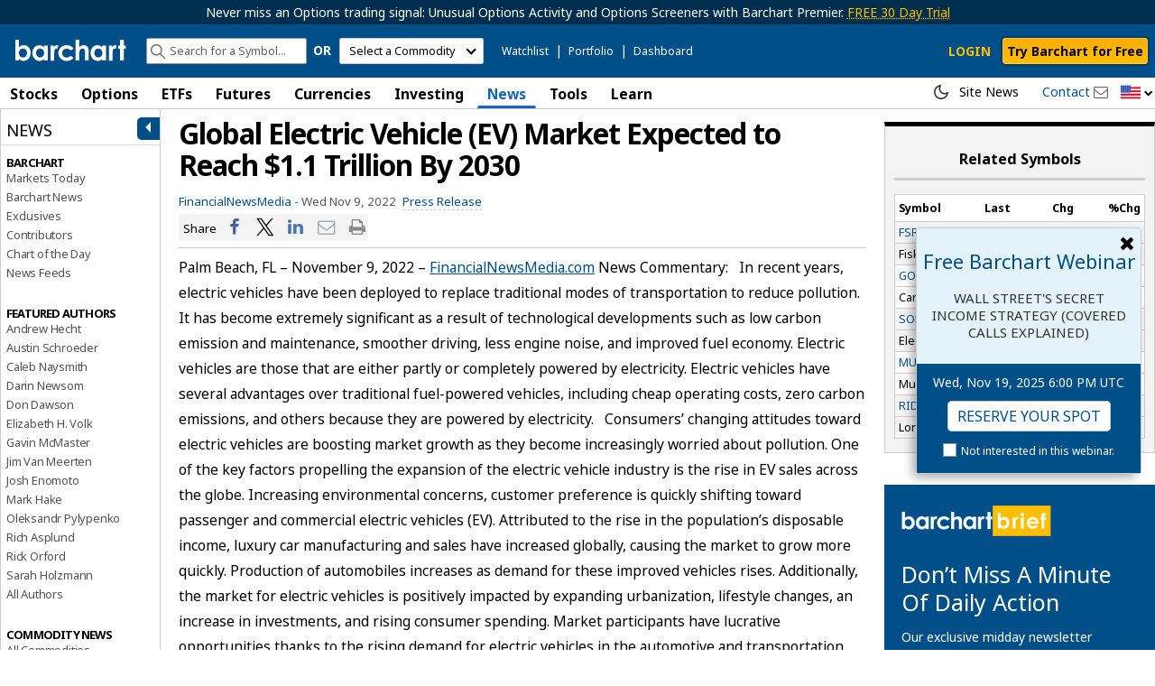

--- FILE ---
content_type: text/html; charset=utf-8
request_url: https://www.google.com/recaptcha/api2/anchor?ar=1&k=6LcNsloUAAAAAC__s4May65JH2njdXm5khSqc3Hr&co=aHR0cHM6Ly93d3cuYmFyY2hhcnQuY29tOjQ0Mw..&hl=en&v=TkacYOdEJbdB_JjX802TMer9&size=invisible&badge=inline&anchor-ms=20000&execute-ms=15000&cb=ty8uvnyv4fzv
body_size: 45455
content:
<!DOCTYPE HTML><html dir="ltr" lang="en"><head><meta http-equiv="Content-Type" content="text/html; charset=UTF-8">
<meta http-equiv="X-UA-Compatible" content="IE=edge">
<title>reCAPTCHA</title>
<style type="text/css">
/* cyrillic-ext */
@font-face {
  font-family: 'Roboto';
  font-style: normal;
  font-weight: 400;
  src: url(//fonts.gstatic.com/s/roboto/v18/KFOmCnqEu92Fr1Mu72xKKTU1Kvnz.woff2) format('woff2');
  unicode-range: U+0460-052F, U+1C80-1C8A, U+20B4, U+2DE0-2DFF, U+A640-A69F, U+FE2E-FE2F;
}
/* cyrillic */
@font-face {
  font-family: 'Roboto';
  font-style: normal;
  font-weight: 400;
  src: url(//fonts.gstatic.com/s/roboto/v18/KFOmCnqEu92Fr1Mu5mxKKTU1Kvnz.woff2) format('woff2');
  unicode-range: U+0301, U+0400-045F, U+0490-0491, U+04B0-04B1, U+2116;
}
/* greek-ext */
@font-face {
  font-family: 'Roboto';
  font-style: normal;
  font-weight: 400;
  src: url(//fonts.gstatic.com/s/roboto/v18/KFOmCnqEu92Fr1Mu7mxKKTU1Kvnz.woff2) format('woff2');
  unicode-range: U+1F00-1FFF;
}
/* greek */
@font-face {
  font-family: 'Roboto';
  font-style: normal;
  font-weight: 400;
  src: url(//fonts.gstatic.com/s/roboto/v18/KFOmCnqEu92Fr1Mu4WxKKTU1Kvnz.woff2) format('woff2');
  unicode-range: U+0370-0377, U+037A-037F, U+0384-038A, U+038C, U+038E-03A1, U+03A3-03FF;
}
/* vietnamese */
@font-face {
  font-family: 'Roboto';
  font-style: normal;
  font-weight: 400;
  src: url(//fonts.gstatic.com/s/roboto/v18/KFOmCnqEu92Fr1Mu7WxKKTU1Kvnz.woff2) format('woff2');
  unicode-range: U+0102-0103, U+0110-0111, U+0128-0129, U+0168-0169, U+01A0-01A1, U+01AF-01B0, U+0300-0301, U+0303-0304, U+0308-0309, U+0323, U+0329, U+1EA0-1EF9, U+20AB;
}
/* latin-ext */
@font-face {
  font-family: 'Roboto';
  font-style: normal;
  font-weight: 400;
  src: url(//fonts.gstatic.com/s/roboto/v18/KFOmCnqEu92Fr1Mu7GxKKTU1Kvnz.woff2) format('woff2');
  unicode-range: U+0100-02BA, U+02BD-02C5, U+02C7-02CC, U+02CE-02D7, U+02DD-02FF, U+0304, U+0308, U+0329, U+1D00-1DBF, U+1E00-1E9F, U+1EF2-1EFF, U+2020, U+20A0-20AB, U+20AD-20C0, U+2113, U+2C60-2C7F, U+A720-A7FF;
}
/* latin */
@font-face {
  font-family: 'Roboto';
  font-style: normal;
  font-weight: 400;
  src: url(//fonts.gstatic.com/s/roboto/v18/KFOmCnqEu92Fr1Mu4mxKKTU1Kg.woff2) format('woff2');
  unicode-range: U+0000-00FF, U+0131, U+0152-0153, U+02BB-02BC, U+02C6, U+02DA, U+02DC, U+0304, U+0308, U+0329, U+2000-206F, U+20AC, U+2122, U+2191, U+2193, U+2212, U+2215, U+FEFF, U+FFFD;
}
/* cyrillic-ext */
@font-face {
  font-family: 'Roboto';
  font-style: normal;
  font-weight: 500;
  src: url(//fonts.gstatic.com/s/roboto/v18/KFOlCnqEu92Fr1MmEU9fCRc4AMP6lbBP.woff2) format('woff2');
  unicode-range: U+0460-052F, U+1C80-1C8A, U+20B4, U+2DE0-2DFF, U+A640-A69F, U+FE2E-FE2F;
}
/* cyrillic */
@font-face {
  font-family: 'Roboto';
  font-style: normal;
  font-weight: 500;
  src: url(//fonts.gstatic.com/s/roboto/v18/KFOlCnqEu92Fr1MmEU9fABc4AMP6lbBP.woff2) format('woff2');
  unicode-range: U+0301, U+0400-045F, U+0490-0491, U+04B0-04B1, U+2116;
}
/* greek-ext */
@font-face {
  font-family: 'Roboto';
  font-style: normal;
  font-weight: 500;
  src: url(//fonts.gstatic.com/s/roboto/v18/KFOlCnqEu92Fr1MmEU9fCBc4AMP6lbBP.woff2) format('woff2');
  unicode-range: U+1F00-1FFF;
}
/* greek */
@font-face {
  font-family: 'Roboto';
  font-style: normal;
  font-weight: 500;
  src: url(//fonts.gstatic.com/s/roboto/v18/KFOlCnqEu92Fr1MmEU9fBxc4AMP6lbBP.woff2) format('woff2');
  unicode-range: U+0370-0377, U+037A-037F, U+0384-038A, U+038C, U+038E-03A1, U+03A3-03FF;
}
/* vietnamese */
@font-face {
  font-family: 'Roboto';
  font-style: normal;
  font-weight: 500;
  src: url(//fonts.gstatic.com/s/roboto/v18/KFOlCnqEu92Fr1MmEU9fCxc4AMP6lbBP.woff2) format('woff2');
  unicode-range: U+0102-0103, U+0110-0111, U+0128-0129, U+0168-0169, U+01A0-01A1, U+01AF-01B0, U+0300-0301, U+0303-0304, U+0308-0309, U+0323, U+0329, U+1EA0-1EF9, U+20AB;
}
/* latin-ext */
@font-face {
  font-family: 'Roboto';
  font-style: normal;
  font-weight: 500;
  src: url(//fonts.gstatic.com/s/roboto/v18/KFOlCnqEu92Fr1MmEU9fChc4AMP6lbBP.woff2) format('woff2');
  unicode-range: U+0100-02BA, U+02BD-02C5, U+02C7-02CC, U+02CE-02D7, U+02DD-02FF, U+0304, U+0308, U+0329, U+1D00-1DBF, U+1E00-1E9F, U+1EF2-1EFF, U+2020, U+20A0-20AB, U+20AD-20C0, U+2113, U+2C60-2C7F, U+A720-A7FF;
}
/* latin */
@font-face {
  font-family: 'Roboto';
  font-style: normal;
  font-weight: 500;
  src: url(//fonts.gstatic.com/s/roboto/v18/KFOlCnqEu92Fr1MmEU9fBBc4AMP6lQ.woff2) format('woff2');
  unicode-range: U+0000-00FF, U+0131, U+0152-0153, U+02BB-02BC, U+02C6, U+02DA, U+02DC, U+0304, U+0308, U+0329, U+2000-206F, U+20AC, U+2122, U+2191, U+2193, U+2212, U+2215, U+FEFF, U+FFFD;
}
/* cyrillic-ext */
@font-face {
  font-family: 'Roboto';
  font-style: normal;
  font-weight: 900;
  src: url(//fonts.gstatic.com/s/roboto/v18/KFOlCnqEu92Fr1MmYUtfCRc4AMP6lbBP.woff2) format('woff2');
  unicode-range: U+0460-052F, U+1C80-1C8A, U+20B4, U+2DE0-2DFF, U+A640-A69F, U+FE2E-FE2F;
}
/* cyrillic */
@font-face {
  font-family: 'Roboto';
  font-style: normal;
  font-weight: 900;
  src: url(//fonts.gstatic.com/s/roboto/v18/KFOlCnqEu92Fr1MmYUtfABc4AMP6lbBP.woff2) format('woff2');
  unicode-range: U+0301, U+0400-045F, U+0490-0491, U+04B0-04B1, U+2116;
}
/* greek-ext */
@font-face {
  font-family: 'Roboto';
  font-style: normal;
  font-weight: 900;
  src: url(//fonts.gstatic.com/s/roboto/v18/KFOlCnqEu92Fr1MmYUtfCBc4AMP6lbBP.woff2) format('woff2');
  unicode-range: U+1F00-1FFF;
}
/* greek */
@font-face {
  font-family: 'Roboto';
  font-style: normal;
  font-weight: 900;
  src: url(//fonts.gstatic.com/s/roboto/v18/KFOlCnqEu92Fr1MmYUtfBxc4AMP6lbBP.woff2) format('woff2');
  unicode-range: U+0370-0377, U+037A-037F, U+0384-038A, U+038C, U+038E-03A1, U+03A3-03FF;
}
/* vietnamese */
@font-face {
  font-family: 'Roboto';
  font-style: normal;
  font-weight: 900;
  src: url(//fonts.gstatic.com/s/roboto/v18/KFOlCnqEu92Fr1MmYUtfCxc4AMP6lbBP.woff2) format('woff2');
  unicode-range: U+0102-0103, U+0110-0111, U+0128-0129, U+0168-0169, U+01A0-01A1, U+01AF-01B0, U+0300-0301, U+0303-0304, U+0308-0309, U+0323, U+0329, U+1EA0-1EF9, U+20AB;
}
/* latin-ext */
@font-face {
  font-family: 'Roboto';
  font-style: normal;
  font-weight: 900;
  src: url(//fonts.gstatic.com/s/roboto/v18/KFOlCnqEu92Fr1MmYUtfChc4AMP6lbBP.woff2) format('woff2');
  unicode-range: U+0100-02BA, U+02BD-02C5, U+02C7-02CC, U+02CE-02D7, U+02DD-02FF, U+0304, U+0308, U+0329, U+1D00-1DBF, U+1E00-1E9F, U+1EF2-1EFF, U+2020, U+20A0-20AB, U+20AD-20C0, U+2113, U+2C60-2C7F, U+A720-A7FF;
}
/* latin */
@font-face {
  font-family: 'Roboto';
  font-style: normal;
  font-weight: 900;
  src: url(//fonts.gstatic.com/s/roboto/v18/KFOlCnqEu92Fr1MmYUtfBBc4AMP6lQ.woff2) format('woff2');
  unicode-range: U+0000-00FF, U+0131, U+0152-0153, U+02BB-02BC, U+02C6, U+02DA, U+02DC, U+0304, U+0308, U+0329, U+2000-206F, U+20AC, U+2122, U+2191, U+2193, U+2212, U+2215, U+FEFF, U+FFFD;
}

</style>
<link rel="stylesheet" type="text/css" href="https://www.gstatic.com/recaptcha/releases/TkacYOdEJbdB_JjX802TMer9/styles__ltr.css">
<script nonce="YJ0RtxTFhQsNkiuUH2_Jnw" type="text/javascript">window['__recaptcha_api'] = 'https://www.google.com/recaptcha/api2/';</script>
<script type="text/javascript" src="https://www.gstatic.com/recaptcha/releases/TkacYOdEJbdB_JjX802TMer9/recaptcha__en.js" nonce="YJ0RtxTFhQsNkiuUH2_Jnw">
      
    </script></head>
<body><div id="rc-anchor-alert" class="rc-anchor-alert"></div>
<input type="hidden" id="recaptcha-token" value="[base64]">
<script type="text/javascript" nonce="YJ0RtxTFhQsNkiuUH2_Jnw">
      recaptcha.anchor.Main.init("[\x22ainput\x22,[\x22bgdata\x22,\x22\x22,\[base64]/[base64]/[base64]/[base64]/[base64]/[base64]/YVtXKytdPVU6KFU8MjA0OD9hW1crK109VT4+NnwxOTI6KChVJjY0NTEyKT09NTUyOTYmJmIrMTxSLmxlbmd0aCYmKFIuY2hhckNvZGVBdChiKzEpJjY0NTEyKT09NTYzMjA/[base64]/[base64]/Ui5EW1ddLmNvbmNhdChiKTpSLkRbV109U3UoYixSKTtlbHNle2lmKFIuRmUmJlchPTIxMilyZXR1cm47Vz09NjZ8fFc9PTI0Nnx8Vz09MzQ5fHxXPT0zNzJ8fFc9PTQ0MHx8Vz09MTE5fHxXPT0yMjZ8fFc9PTUxMXx8Vz09MzkzfHxXPT0yNTE/[base64]/[base64]/[base64]/[base64]/[base64]\x22,\[base64]\\u003d\x22,\[base64]/Ds3bCksKowpvDggVUE0/DvMOofVkdCsKndRoewrbDtSHCn8KlPmvCr8OZEcOJw5zCrcOLw5fDncKOwo/ClER/wo8/L8KXw6YFwrlcwrjCognDhcOObi7CpcOla37DjsOgbXJNDsOIR8Kewo/CvMOlw4XDm14cDFDDscKswoN0wovDln3CqcKuw6PDg8OZwrM4w4HDmsKKSR7DhxhQPi/DuiJWw65BNl7DvSvCrcKXXyHDtMKjwooHIRlzG8OYEcKXw43DmcKuwpfCpkUISFLCgMOzD8KfwoZmdWLCjcK8wrXDoxEOcAjDrMOhSMKdwp7Cri9ewrt4woDCoMOhfsOyw5/CiWPCvSEPw43DvAxDwq7DocKvwrXCt8KOWsOVwqDChFTCo0LCkXF0w6fDumrCvcKcJmYMZsOuw4DDli5ZJRHDkcOKDMKUwpDDmTTDsMOMNcOED2pbVcOXa8OUfCcXQMOMIsK0wo/CmMKMwqnDiRRIw6ljw7/DgsOzHMKPW8KjA8OeF8OEU8Krw73DsUnCkmPDj1p+KcKBw5LCg8O2woTDj8KgcsOkwrfDp0MGOCrClizDrwNHDMKMw4bDuQjDk2Y8MsOrwrtvwrJoQinCnW8pQ8KWwqnCm8Ouw7lEa8KRCsKcw6x0wqEbwrHDgsKgwqkdTHDCr8K4wpsqwp0CO8OrasKhw5/DhCU7Y8O/B8Kyw7zDjMOfVC9iw53DnQzDrRHCjQNZIFMsLDLDn8O6ORoTwoXCjmnCm2jCi8K4wprDmcKbcy/CnDXCoCNhcmXCuVLCuQjCvMOmKAHDpcKkw6nDkWB7w7Zlw7LCgjbCscKSEsOWw6zDosOqwoXCnhVvw5jDjB1+w6fCqMOAwoTCq2lywrPCnHHCvcK7FMK0woHCsGobwrh1WmTCh8KOwpkowqduaFFiw6DDqlVhwrBAwpvDtwQNLAhtw7cmwonCnnEsw6lZw4/DoEjDlcO9LsOow4vDqsK1YMO4w4klXcKuwocowrQUw4rDvsOfClE6wqnClMOhwqsLw6LCkBvDg8KZMhjDmBdkwpbClMKcw5RCw4NKXMKPfxxQPHZBG8KVBMKHwohzShPCtMOEZH/CgMOvwpbDu8KYw7McQMKpKsOzAMOUVlQ0w5MrDi/CiMKow5gDw6oxfQBywqPDpxrDj8Ovw514woldUsOMLcKLwoo5w7sTwoPDljXDlMKKPRF+wo3DohzCvXLChnzDpkzDujTCrcO9wqV8dsOTXXZxO8KAacKMAjpqNBrCgyHDuMOMw5TClgZKwrwOc2Aww4AWwq5awqjChHzCmV9Hw4MOfH/ChcKZw7zCtcOiOGVLfcKbP1M6wolNU8KPV8ONfsK4wrxww4bDj8KNw613w797esKyw5bCtHfDrghow5nCusK/EMKfwpxDMHvCjxnCmcK/McOYDcKRCivDpmIoF8KOw43CnsOawrxnw4rClMKANMOYBHtIP8KjFnN3Sk7Ct8Knw7YSwqHDuBjDv8KpQsKpwpsPXMKdw5XCpsKkahHDi03DsMK0RsO1w4/CkRnCuTYmKMO2BcKtwobDkzzDksKxwpbCo8KWwrYwKhPCtMOlJEgKZ8KRwoNKw6IBwpLCt356wpEMwqjCixQcQXk7L1jCvsODJMKYZV87w4leWcO9wpYIZcKGwoMaw63DoFIEZMKqMXFzJMOZQ1zCvUbCr8OXXhLDpjEMwop9QxkOw4/[base64]/[base64]/Cp3HDvcKJw7vDtMO4DMKLwocUMMOkMsOYwrTDn1XDlDdvOsObwqMSESYTYF9RDsOdfjfDmsOfw7Nkw4NXwrscIGvDo3jCrcOFw4HDrGg9w4/Cj3lCw4PDiTjDjg44Ez7DkcKNwrDCn8KRwohFw5zDmTvCiMOiw53Cl2/[base64]/CcOhUlDCqU7DpDRyeHDDoSQ6w4Vzwqc/Cz8TC3vDqsOUwpNlUMOlHjxBAcKJWUgZwrkVwrLDplF1fEXDpQXDgcKjPMKFwp3CrGZAesOewo50fcKBRwDDsHQeHEALOH3CkMOfw5fDl8OdwpDDqMOnWsKdUGAGw6HDmUEbwpAsY8K7em3Cr8Kdwr3CpsOkw67DnMOPBMKVLMOrw6jCkS/[base64]/csO0Mwshw4F7AnLCqMKNG8Kaw7M3wolWw7A9wqDDlsOUwrXDsltMP1/DgMKzw6XDscOew7jDoT5bw411w6HDvCHCm8OpfMK6wq7DnsKNX8OicXM1L8OdwpLDiivDosOBWsKQw7FWwo4LwpTDjcODw4DCj1fCssK/ZcK2wozDssKsWMKew6oGw5wPwrx8MsO3wptEwqtld1rCshrCpsONXcOOw57Dj07CvRNufW3CvcO7w7XDpcOIwq3CkcOLwp3DnTrChRUGwoBTw6nCrcK8wr/CpMKOwovCigXDn8ONMFZ4bi4Bw57DuSrDlcKxcsO7JMO6w5LCjcK0LcKkw4HCvgfDr8O2VMOAPT7DlVUVwoVwwpx/TMOywqfCuRZ4wrpQF2xzwprCljPCj8KvR8Oxw4jDsyI2fizDnDUQQxXDuUVPw5QaQcO5wrRBVMKWwrQ/wpEyRsK8HcKFwqbDsMKRwoRQO33DrlLCiU0OQAwzw6hNwpPCg8KgwqcRScOSwpDCqwPCgGrDgFvCoMOqw5w7wo3DrMO5Q8O5SsKswrY7woA9aBbDrsOiwonCicKODWvDp8K/wr/DoTkIwrIcw7Q+w79wD20Ww4bDhcKTUzlbw4dZVxBeYMKnNsOuwqU4aHLDhcOMVGfCoEw/[base64]/CnsKLw6InR8Kzw4o1wp0hw43Cmk/CqUMowqDDo8Olwrdgw59NLcK5GsKjw6HCqlXCiQfDkijDmcK2DsOZU8KvAcKyCMOcw5t4w73Ch8KIwrDCgMOdw5/[base64]/CvMOiw7c3f8KjdU9Tw5EQw7/[base64]/DscOTwq5Vw7rDrMKHeMOFwow6HcO/RixRw5HCtMKlwqkBAlvDnx3CsndBJzlaw5fDhsOkwqvCmMOvTsKDwovCj2wONsKiwod+wqnCqMKPCzbCjcKiw7bCoAsKw67ChEl0wp46J8K+w60gBsOyasK/BMOpCcOsw6/[base64]/CkwnCq8O+NcOIUMK6wpzDocKDMcOzwqbChMKhwp3CsRrDqMOZEkxXbBbChkY9wo5HwqJ2w6vCjmd2AcO1f8KxK8OQwpMma8O2wrvCgMKLHQLDucK1w4FFDsK0dRUew4p/XMKBZi9AZ0kFwrwSXTcZF8OZQsKwUMO0wr7Dv8O6w6hXwp0SKsOJw7B8Zk1BwoLDnjNFA8O/[base64]/ZRHDm8OdEsKuYztDaMKLwqTDi8KcCXnDvcOewrIKSULDrMO0HCTCs8KxU1zDvMKbw5IywrTDonfDuhh1w544KMOSwqN4w7N8DMOgfEYva3YiW8OlSWQZLMOQw5gXaD/ChUnCkxIpaR4kw5XCtcK9U8K3w4VFA8KJwqQCbQ/CiWLCunVMwph2w73DszHCqcKrwrPDgF/DvxfCiDUZEsOUccK2w5YSTnHDnsK1McKCwq3CiRE3w4fDjcK5Z3ZMwpohT8KFw5FJw6DDjCXDuG/DnnLDm1kww59AAU3CqWnDm8K3w4JERB/[base64]/wobClcKkEsK3BcKkw5cfPMO/Qn4/K8KBw4BlN3xCWsO+woBONTURw5jDnUgAw4/Dr8KOEcOeWH/DtSIERnjClBpac8OPRcK7McK9w5TDksKbIRV/X8KzWB7DlMKTwr4nehA0bMOoMytrwq7CssKrX8KuDcKhwqDCrcOfG8KQXsKWw4bCjsO/wqhhw6fCpzIBUgJRScK5QsKcSljDj8O+w5R2E2Qdw5bCksKjHcKyLFzCtcOldHt3wp0YCcKuFcKXwpABw7ogOcOvw4pbwro5woPDsMOrADcrJsOjM2rDvH/[base64]/DsD3CtsOme1cpdcKLbxY+w4g3eGtYwoswwoHCvMKFw4fDkMO3dRZkw73Cj8OHw61KFcKFPgvCnMObw74Zw4wDYyXDusOaCj0LIizDnhfCtzgDw4kLwqs4NMOrwoN+XcORw7woS8O2w405D1MhFwImwo/[base64]/w7ohw6TCm8Ocw7tWNRvCs2XDm0tcUFnDmcKgI8KQOxJxw5nDqk08WADDpsKjwpM2OsO5TSh1O25iwplOwq/Cp8OAw47DkD4awpTDt8O9w4TCuhI0THJ0wpPDijJCwrRaTMKbVcOuAhFJw7jCncObdj8wOg7CmMKDT1XCi8KZRw1KJgsowoEEdl/DkMO2eMKuwpokw7rCgsKUOkrChF0lUiFDf8K8w67DrXDCiMOjw7o1VE1mwqFoA8KQaMKswrZhQFgNYMKDw64PQHQ4EVLDukbDpsOXPcOrw64Hw6dVTMO/w5s9eMOgwq46NwXDvMKURcOFw6PDi8OFwq3Cj2jDp8OKw5JaAsORTcOzWwHCmjLCgcKfKhPDjsKHOsOJPmjDiMOwBCY/w4/DusOAO8OQHnHCpy3DtMKHwpPDhGEYfDYPwowGwoEGw7fCpETDgcKpwrHCmzgGHhE/[base64]/woQUwpLCoiLCmsOWXMOXwq/DusKMw4YuNMOmDcO6w5nCvRHChsO8wqvCoG3DkxAwesO6YcKoXMKzw7gbwrPCrRMIS8OKw4/CgQ0ABsOAwpHDo8OnJ8Kewp3DpcOCw5hsRXtJwo0wDsK0w6TDoxEpwpbDoUjCsUHDkMKfw6sqQ8KKwrR3Li5lw4LDi0h6X00zW8KVccO8cAbCpknCv1MLWRxOw5jCkWU/AcKkI8OIVjnDoVcAMsKYw4sASsOjwqdeQMK/w67Cr3oVDEFpQQAtM8OfwrfDqMKzG8KrwowZwpzDvhjDhjtYw5rCgWLDjMKuwr8AwonDtkfCrWpDwpo4wq7DkCwywpYHw7vCiFnCkSdQCUpcVjpRwo/CjsOZBMKzZTwEa8Olw57DjsOIw6jCq8OgwoIyECDDjzonw40IR8KcwpTDgFfDpsOjw6cIwpDDkcKrZUHCisKpw7fCuF4nFUvCr8OvwqBbJ2JaNsOVw4/[base64]/DtwXDkkRCwog/SsKqw6Mdwq/CmcO5w4/CuhxHecOafcOqLyfCvlbDvMKtwoRuQ8Ohw4NvVsOmw7Vvwop6esK7KWvDm0vCm8KuHCYIwoc8JQbCoy9SwpvCq8KVS8K/UsOSH8OZw5XCn8OUw4IHw4duHArDvFElf21LwqB7TcK5w5gQwovDkkI7N8KNFx1tZsOHwqTCsShZwqtrL0fDoQ/CqRTCskLCrcKOesKRwr8kQyJFwoNJw5BBw4dVDHDDv8OGUBXCi2BNBMKLwrnCtDlHaS/DmiLDnsKDwqY7wq8jLjNeQMKcwoNrw6Rsw5pAbAQVfcOGwrtXwrPDhcOTKMOnRG54eMOeDAhFVBPDicKXE8ONHMOLdcKCw6DDhcOww7FFw40dw6/DkmFCckRkwrnDk8KmwrJdw74sDiQpw5bCqh3Dk8OvJm7CvcOzw6PCoinDqHjDkcKydcObZMO2H8K0w6Bbw5VcS3PDksOWZMKoSjIPG8OfEcKVw4bDvcOrw4VQOVLCoMO4w6pkXcKtwqDCq2/[base64]/CpsKxXEjDiMK0ZMOxwp1AwqLCgzE6woctw7FWwqLCmcOZcETCgsKqw7bCi2rCg8KKw53CkcKWQMKWw4DDpCdoK8OLw5dYAk0nwr/[base64]/w7fDphLCtRdMcGABNy/CpcKqwox/wozDtCnDnsOtwq4bw6XDlMK+JsK/EMKkSzrDkHUHw6HCksKgw5PDq8KoQcKqPhg1wpFRI1nDscOBwrlPw7jDplLCpmLCjMOZYcOTw6kBw411X0/[base64]/[base64]/DqBMYwo8SbMKRwogHDcOGwq4Mw7pmdsKpd0s3CsK3IcKgRmYvw4t+flnDgsOSDMKCw7bCrh3DnGDCj8Odw5LDsF11cMOpw4PCssOtb8OhwoVGwqzDlcO/[base64]/QMOaXB43XWLDn21Yw5hyeyxtZMO5aE3CvXFdw555w5BCdzBHw77Ch8OqQnFuwrFwwohswojDiTLDv1nDmMKdfxjCszvCkMOwD8KDw5BMUMK2G1nDtMKVw5zDumPDuHnDp0g7wojCskPDg8Onb8KIUhRHOX/[base64]/wpxpw7jDkMOPw6AWwrk6wo4jwrHCjcKCwp7CnjzCicOAfDbDjmrDpynDiSXCisKdM8OlHsOVw4zCn8K2WjjDtcOOw4U9a0HCi8OdfcOUIcOdWMKvXkbChVXCqBfDjHJPIGtDXF0jw7cCw7zChxLCn8KUU2MuGiDDhMKvw5MNw5gcYQvCvcO/wrfDm8OAw5vCqQHDjsOqw6cMwpTDp8KUw6BESwbClMKLPMOcEMO+fMKBCcOpKMKHbVhvJ0HDkxvCosOkUjvCpcKMw57CocOGwqTClCbCth86w6nCql4sfSTDu3wxw5DCpn7DtxkHezvDlwR/K8Ojw44RHXnDssOTF8O6wrvCr8Kowq7CsMOaw74AwrlcwpvClQUrP2sIOsKpwrtlw7l4w7AKwoDCs8OSGsK/[base64]/CmFzDmsKyW8OGFMK5wpI7ITVzwoNMwr/DtMK6woBfw6ooG2gBAAHCrMKoMsKMw6XCsMK+w7hUwqBUFcKUBnHCgcKcw4XCtcOmwpIAOMK2ACzCjMKHwqDDpU5SFMKyFXvDg1bCuMKvJlwYw75LDsKxwrHCq2YxKU1lwrXCsiXDk8Kvw7/DpybCg8OhJzLDjFQbw6hGw5DCnUvCrMO/wo/ChMKeRmk+KcK9YS42w4TCrcOQaQ0rw6cxwpzCn8KaQhwYWMORwqMsecKyNihyw4rDm8KVwrphYcO+esKTwownw6k7TMOXw6kRw7/CusOSFBXCsMKOw6JKwqV5w5XCgsKlKxVvBsOLJcKPKmjDjSvDvMKWwoo0wqFLwp3CvUoIKlfCh8KywrjDlsKlw7/CswISB0ouw70uw6bCh3goFEzCrnzCosKNw6/[base64]/ClcOBKcKwwrh4a2wkTcKaNsKQXRluD37DvcOENlU6wr0bw60OLcOQw7DDisOQSsOGwp8NFcOPwojDvznDqz5iZkpKIsKvw5dOw4MqV19OwqDDvHPCs8OQFMOtYT7CuMKYw5khw7Mxc8KTCnbCkgHCucKdwpYPYcOjYWg5w5jCiMOuw4dhw4bDsMKAccOUFxl/wrJrLGNdw41owpDDji3DqQHCpcKfwrnDnMKSWTLDosKgCHlZw6jCvBgKwqMxSDZBw4zDvsOCw6vDi8KaRcKewq3CgcKnX8OkW8OKNMO5wo8IesOIM8KJEsOYDUPCq17Di0bClMOPIT/CrcK7P3fDn8O1CMKjWcKUFsOYwqfDgDnDhMOpwpIyOMK+esOTO3QOX8Kiw6PDq8Oiw7Icw57DrxfCq8KaOCHDtcOnW39ew5XDj8KGwplHwr/[base64]/DvcOxwpvDrVzCj8OLwp7CpcO/P8K5PMK+ZMKCwpXDjsOYJsKSwrPCq8O6wosoah/[base64]/CicK0CsKiBMKDw7fCrSRSw5EEdFHDoUI/w4nCqA8Hw6zDsR3Cr8O/cMKyw5kfw7p8wp06wqJYwptLw5LDrD4TLsKJd8OWKifCtEjCjhcNVQoSwqobw58cwpNGw5g2wpXCscKxQcOkwoXCiSQPwrs0w43DgwE2wp0Zw6/Cq8OxNS7CsyZIEcObwoZKw70yw4HCvl/DuMKqw7UPH05mw4Qyw41kwpAAJVYTwoXDgsKvEMO2w6LCmTk7wqI1U2tVwpXCosKmw5URw6TDuTRUw4XCkyQjasOTYsOHw4zCmERqwpfDgzg5AUbChx8Pw5EYw6/CtxpiwrIQCQ7Ci8KQwrDCu2vDhMKbwrQBfsKAbsKqYU0kwpDDoRTCq8K2DTFLahEIaj7CoyMmWFR7w786CCE0Y8KswpUQwojDmsOww4PDk8OcITouwoTCssKAFAATw77DmFEfecOTWVRPHBHDmsOXw7bCrMOmZMO1aWl/woF4eBjCmsOVdk7CgMOYMsKIX2DClsKuBzUjCcOgMHjCo8KXfcOOwrbCrhp8wqzCiFoVLcONLMODYgQIwrrDsm1Ww5k1SxAcElA0OsK0dWw8w74yw6fCjwBzWlDClDnDiMKZKVtMw6xMwrdsCMOsKlZzw5zDk8KCwr4yw4/DnHTDo8OjOzU4UREIw5Q5fsKVw4/DvD4Tw7vCjTMMZR3DnsOgw6TCpMOUwpkRwrPDmR9QwojDv8ORFsK7wogqwp/DmzbCucOnPClNPcKMwpc4fnQTw6A0JlAwGsO6G8OJw5nDm8ONKEk9GxlsPsK3w7lHw7NUDmvCuTYGw7/Dr0Yqw6w4w4TCuEpHW3fChcKGw5seMMO4w4bDmHfDkMOxwqzDucKgXsKjw4/CvWETwrJZWsKow6XDgsKTQnwBw6vDqlLCscOIMQvDusOkwq/DsMOgwqjDrhjDnsKqw4fCvGJEN3EIbRA1E8KgK0lDWAhgAjbCkgvDm2xyw4HDojUaPcKhw5UTw6bDtBDDrTzCusKlw6h2dn0mSsKLeSLCmsKOJyXCh8KGw5pkwqN3HMOqw5k7b8OfUHIhScOJwobCqzJnw7bCjTvDiEXCilnDnMOJwo58w6/[base64]/DkCPDlWJ/[base64]/Dj3hUd3JBCnE3wrLDskDDsg7Ds8OwL0zDhFnDqF/CqjjCocKvw6Ynw68bK0Ykw7jCpgxtw4LDjcO/w5/DqFQtwp3Dr3ofAQd7w6o3G8KWwpTDs3DDtFnCh8Oow7oAwo4zasOkw6PCvTk1w7hfCEpFwph+PlUlQk9wwoFNUsKdT8KBLF0wc8KFQzHCtEPCrizDucKwwqzCisKEwqR4wrgdYcOpDcO5HS0Cw4BpwrhHFSvDhMOdAGBjwpzDs2/CmDjCr2DDrR7DpcO0wpxdwq9iwqFpaETCgl7Dqw/Dq8OjRC04T8OUVDoME1jComwgQ3PCqm5GXsO7wpscWSE5c23DtMKxIxVPwoLDhVXDuMKQw7NOOHnCnsO+AV/DgykgCcKSY0YUw7vCi1nDmsKxwpEIw4JMfsK7ey/DqsKBwr98AlvDpcKnNSvDgsK0cMORwrzCuAYpw5LCqGZ7w4wjSsO0CWrDhkjDuw7DssK/[base64]/Cs8KrO8OYw6zCv0HCrMONE8OLKcO2RkN6w6I4T8K3CsONG8Kyw6/DqgnDo8KZw64aIsOpMVLDrR8Jw4Q4E8K7Cw1tUcO4wo51U0XCqkDDr1jCoSfCgTFIw7VXw7jDsUTDly8Lwqhpw77CtxXDn8OAV1rDnA3CncOGwonDscKeDn7DkcKnw7gTwq3DlcK7w4vDgjlTcx0xw5Jqw48QCBDCjgRQw7LChcONTDILGcOEwr/CkHppwp9wRsKww4srR3TCklTDhsOXacKxWEsuPsKYwqNvwqbDhQd2LF8GHAJCwqjDgXsyw5l3wql9OwDDnsOOwoLDrCxEYcKsO8O/[base64]/wrsvPsOSfsOPY3zCksKCLQfDhGzDpMOPLsOdD2RRb8K1bQ3CqcO1asOmw7hDYcO/WV3CuHoVesKdwrfDg2rDmsKhOykHBjTCtjJUw4hBUsK3w7TDnjdxwoI8woHDkFDCqF3Cj3jDhMK+w5peGcKtM8K9w4BUw4HDgxnDjsOPwofCqsO3VcKdXMOpYCs3wqDCnAPCrCnClEJ4w4t5w5zCscOAwqxXO8KrAsONw7fDjcO1YMKNwpHDmnjCnV/[base64]/woPCmsOIw6IqwprCi8KRG8Kdwq7Cl8KKwpdecsKhw63DuwfCnGjDnTvCnDPDscOsWcK1wq/DrsOmwqHDqsOxw4PDrWnChcOsAcOla1zCvcKxMMKew6IYG2d6A8OlUcKOdw9DWRzDmMKEwqPCqcOuwpsIw6wAIBTDuCTCgFbDtcKuwp3DmQ1Kw6VLdmZpw5vDhGnCrh1LLU3DnBN+w5TDmCfCnsK2wq/DrDbCncOnw6Rkw4cVwpJHwqjDv8Oiw7rCmSNLPA0oTDQ0wrjDqMOjwrLCpMKNw6jDmW7CmhQRQlpvHMK+DFXDonE3w4PCnsK3K8Ouwrx8HMKIwqXCn8Kowow/w43Dr8KwwrLDkcK9E8K5ejHDnMK1wpLCoWDDkQzDicKdwoTDlgIJwrgCw75pwq7Dq8OUICZiQQnCrcKMNyvCusKcw5/DnEQcwqTDkhfDocKSwqvChGbCvzM6LAMpw43Dj2XCoU1ufMO/[base64]/CqMKhwq0pantCw5jDgkkaRXrChGUXGMKleGgHwoHCq3DDpkIdw7ErwrhAJG7DpcOGJwouTTABwqPDhQYswpfDnsOgdx/CjcK0wq7Du33Dgk7CkcKqwobDhsKWw5cuMcKmwrLClBnCu0HCpiLCtwRYw4o2w47DjUrDrRwbEsOdUcKZwolzw5N0OgfCr0dAwoZJD8K/bgpHw6YCwrRUwolCw4fDgsOsw53DssKPwqcCw75yw4nDqMK6WTvCsMO8OcOxwr1WSMKETBo4w6FDw7/CiMKgdFZlwq92w5DCmlQVw71WAXADI8KNJgLClsO/wpPDm2PCgQc1Wn4lOMKjSMO0wpnCvyAcRHfCuMOpMcKyRgRJLh9Vw5/ClUhJM18dwoTDg8Obw4FJwoTCpnkSYz0Ow5XDlQUFwqPDlMOEw49Cw40kMXLCisOid8OEw4czIMO9w6VrMifDoMO1IsO6Q8O8IDXDmTXDnQzCtH7DocK8C8KFLMKLIHPDp3rDhC3DlMOowrnChcKxw5gYfcONw7FvNizDsnnCs2XDiHTCsAsTdwrCksKRw5/Dr8OOwofCmTNccF7CtgJzYcK2w5vChcKNwoLDvwHDjRNcChUjdHtPBQrDmXDClcOawoXDjMO8VcO2wpzCvcKGY0nDpjHDgTTDssKLLMO/wrnCucKlw5DCusKuIBpnwqZIwrfDtHtfwqPClcO7w44Uw6Fvw5nCisKJYzvDl17DvcOEwqcFwrcNSsKAw5/CskDDlcOZw6LDtcOkYBfDo8O3wqPDvCnDt8OFY2LCiX9Fw6/CoMOLwocXA8O4w6LCozlfw61Vw47CmMOPcsOgewDCtcKOJSbCqCc9wr7CjSJLwphIw40uc07DoTUVwokOw7QuwqVfw4RawqdmV23Ck2fCssK4w6vCscKow4MDw4FvwqJ3wpnCocOkGDISwrcjwoMPwq7DlhjDrMK2ZsK1LBjCs1x1NcOldVQeesKKwp/DtiXDkw8Aw4dkwq/CicKIwr0qXMKzwqxyw79yAjYzw6lPDH81w7bDjUvDtcObCMOFP8ODHikdegBnwq3CqsOuwqZMWsOgwooVw5wPw5nCjMOFFTVJA0XDlcOnw5PCj2TDgMOQVMKVJsOjRQDCiMKYesKdNMK9QEDDrTk+M3DCjsOGL8K/w6fDtMKAAsOwwpomw4wUwrDDjSFhPArDjVPDqTphN8KnUsKvVsODKMKGLsK7woUPw6HDjQ7CssOVWMOHwpLCtGjCk8OGw7ITcGIMw4k9wq7CswXCiDfDoj4RYcOPB8Oaw6JwGsOlw5hHTkTDmVB3wrvDgCXDiENcaRLCgsO/GMO7MMOHw7FBw71YOcKHBHIEw53DgMKNw7LDscKjbm15MMOdMMOPw63CisOreMKmOcKGw59dBsONMcOYGsOaY8OrQMKmw5vCgxhAw6JPWcKTKig7PcKfw57DtgvCuGlNwq/CjnTCssKdw57CiAnCisORwo7DjMK6fMOTOQfCjMOxFcKdLx1FWkJqLwrDjnttw4HDonzDmGvDg8ONAcOPLBZGKT3Ds8Kcw6h8HQDCp8Orw7LDrsKOw6waH8OuwrdJS8KgFMOcdcOMw7zDucKecG7CvB8ICBI7wpshO8KJAXt9QMKcw4/ClsOYwoUgPsOaw5vDmjIGwrnDu8Odw4rDqMKywrtSw4PCjHzDgTjCl8KtwqbCnMOIwpfCp8OXwq3CmcK5Z2NLPsKxw4xKwoM/U3XCol/CscK8wrXCm8OSLsKywrrChcOVI00xQSEiScKBUsOAw53DmkfChAYGwqXCisKewoHCnyLDun/[base64]/DgMKVQcOsK8O4w7IwwrIadEYbwo3DrcO0woPChxnDpMOkw6BSw7HDqmLCoEdpLcOpwrbDlhlzMnXCtHAcNMKVDMKdKcKbL1TDlhRmwqzCrcKgMW/CpC4ZJMO2AsK/[base64]/HllKCQLCl8KiwpkQwovDq8Ktwrg+QD9IcEo0w7Z8V8OAw5MTY8KcSSZawp7Dq8O9w5jDoHxkwqcJwqzCuhDDtx12JMK4w4jDtcKCwq5Tbg3DrhjDqMKawp5Pwqs7w6hkw58/wpsOewDCozVUeD4OM8KXQVjDrsOCD3DCi1E4KXJ/w6AFwqvCsTQLwpAnHjHCl3Vtw6bDgzQ1wrfDi27CnCwsL8K0w7jDsF0iwonDu3JGw4x8NcKAF8K/QcKYCcKACsOMPGU2wqB1w77Dhlo+Hi9DwqHCiMK/ay1VwrPCuDYLwqQfw6PCvBXCuAvCoA7DrcO5asKGwqBDwqZLwqseIcOvw7bDp086RMOlXFzDiWLDqMO0Xg/DjAYcF3pwHsKQNhNYwoY6wofCtUR3wrvCosKuw5bCrHQlBMKDw4/[base64]/[base64]/Cv8OQEC9Kw4PDmsOzwo/Dt8KxY8K/SAcJw4daw7QLwo/DhcKMwpoTBCvCscOIw6whfiY0wpwWEsKjYCvCn11YYmt2w69uWMOMRcKKw6sLw5l8UsKKXgtmwrN+wqzDncK+QU5ew4zChsKgwr/DucOeMHjDs2R1w7jDkQMmScKkDxc3YV7Dpi7Csx57w7Y/PhxPwp9pRsOtBiAgw77DnC3DtMKfw4towpbDjMKHwqTCvRUdNcO6wr7Ct8KlfcKefgPCkTjDj2vDpsOgZ8Kqw6k/wqXDojhLwpAwwq/CiGgBwoDCs0XDtMKNwprDrcK/ccKRcUhLw5PDpxcyFsKQwrcKwpNFwp9NbgJ1ccKmw7lLDwxjw5p4w5HDhHMTY8OpeExUOnzDmVbDoTpfwph/w47Dr8OdBsKDC1VjKcOEeMK/wpA7wp9ZBDXDri9cBcK/TTjCpT/Dp8OxwpNvTcKqfMOUwoZKwopaw6jDuxIHw5g9w7F4TcOqdGohw5fCmcK+LBHClMOLw5pvw6pPwowGU1rDlnDDuFfDoi0bBxxRX8K7LcKyw6o9EAPClsKfw5bCqMKWMnDDjmfCmcOjT8OJAgrDmsK5w5sRwrofw7DDmjcSwq/DjE7CpMOow7IxRxFcwqk1wqTDlMKSWTzCj27Ch8KhUcOqaUdswrHDoDXCiR8Re8O/[base64]/CgGwHHcO2wqgmWMOsw4IYflF/I8OKUcOse2TDplspwoRRw7LCpMK8woQ6YcOgw63CnMOAwo/[base64]/CvMOPw4nDgcKswrN8P8Osw6TCjy43w47Co8OYwqvDm0kkOsKNwogpMz5OVMKCw4HDl8KOwrFiSiBUw4kVw5fCuw3CjRNcZMOrwqnClVXCjcKzRcOve8O/wq19wqt9PyMEw7jCqmXCssOCHsKKw7Fiw79nFcOQwoxEwrnDsy50bQEuYTVOw41ab8KDw4Zlw7HDpsOzw6oZw5HDo2TCicOewqbDhSXDjTQ9w6h2cnvDoWF7w6jDtVbCtB/CqcKewpHCmcKLFcKFwqFLw4c9dnxFTXNCw5Z2w5rDiX/DrMOrwpPCmMKZwoDDkMOfW1lcCRYeNFpbDHjCnsKpwroXw6VzA8KjQ8Ouw7fCssOyNsOcwrDCg1ULAsOaLUDCiUIMw4XDoiDCk0Q9QMOcw4MVw63CghdkKTnDs8K0wo09LMKfwr7DmcOlV8Oqwpgif1PCkUXDhRBOw4rCs1FSe8KrIFLDjxtbw7BzVcK9HcKgasK/QBpfwpIywpUsw7J/w7k2woPDr1J8Rm01IMKjw7tENsOywrzCg8O5D8Ktw4jDvTpiD8OuYMKXelLCqhxXwqRfwq3ClERNSjQRwpPCm2V/wrhlP8KcIcOGM3sWIRI5wqLDuGQkwqvCs0/DqGPDs8KXDlLDhFoFP8OHw78two0gD8KiIRQIFcKpS8Kuwr8Mw6ksZQFhScKmw5XDlsOufMKBZxDDucKfJcKKw47DisKqw4RLw4XDhsOpw7lHUy1iwoPDnMOSHmnCrsOOHsO0wpE2A8OtcVMKRD7DrsOoTMKew6nCjcONVnLCjy/DnnTCrCVpcMOPBcOvw4PDhcOpwo1qwqpkQEt7csOuwowdU8ODfhHCmcKAXFXDsBk7Qnp0NU/CmMKCwrAvBjrCiMOVZlvDnhrClsKdw51iNMOSwrDCgsKLQ8OuFR/Dp8KYwpgWwqnChsKMwpDDslbCnk0lw6hWwos5w7rDncKswq7Dv8OEaMK6PsOpwql3wrvDt8KNwqBRw77CpABAJMK8T8OFcE/CuMK2CCDCpcOqw44Iw4F3w5ETOMODdsKJw54Vw43Cl1TDlcKpwrbDlsOrFC4Vw40RAMKgdcKMRcKyacOhdx7CiwU9wpHDvsOGwpTChkJgb8KbfEhxdsOmw71hwr5pMwTDtzdYw6kxw6PDicKjw4lUHsKTwq7CiMOydkDCmMKkwpESw6INw5o8BMO3wq5tw41ZMi/DnQ3CjcOEw7MDw5AYw4LDnMKEA8OfDA/CvMOZRcOtZ0zDicKtSgvCpXFkS0DDsxnDqgoza8OaSsOlwqvCtcOnfsOwwoJow5tbfzIUwpsaw7bCgMOHRMKZw6ocwqASFsK9wrPDnsKzwpE8TsKpw6xfw47CmGzCkcKqw5jDgMK4wpt8NMObR8KIwrfDsgfCnsK3wqElOiYPcRTCn8KIZHsDf8KrSm/CmsOPwr/CrxkWw4rDt1nCjm7CnRpOKMK3wqnCrypSwojCiXBdwpzCoT3CscKLIX48woXCpMKAw7LDnkTCkcOYKMOUUSwiPBwDZsOIwqvCl0N2BzPDq8OMwr7DjsKmesKKw6ByMA/[base64]/CicO5w5/Dh3YAWcK8wpBcYXPDsh82BMO7b8KHwrN7wrUGw4lOwrLDu8K/[base64]/DlcKNwpcTwpjDrhVCwpZjBMOKWMKUG8KNA3bCllhlOlA0McOgBWwSw47CggXDtMOmw4HCk8K7ZR9pw7d5w69FXkMPwqnDpg/CosKlEA/CqD/Co1/CmMKAJ316SGYiw5DCh8OpZMOmwobCssOYcsKgbcOBGCzDrsOvYwbDucOmZh80w5NERSIZw6hdwoZcf8Oow5NKwpXCpMOMwoFmTGvCsQtmD3/CpX7DjsKQwpHDlcOAK8K9wofDjWUQw7kSSsOfwpVSdyLCocK/YMO5wpILw5oHQkgUBsK8w6nDg8OYTsKXLsOTw47CmCwtwqjClsK8O8KfDzjDhCkuworDt8O9wozDn8K6w4dMNcOkw6o3FcKSMEQ9wo/DrikubRwOHz/DimTDrRlMXAXCvsK+w59iasOxABRIw5NET8O7wrVCw6DDmzY+P8OfwqFVasOhwpwfTU15w6YkwqAWwpzDkcKlw5PDu359w5Yjw4fDhg8XFsOIwo9LW8OoHkTCs23Di0QUJ8KjW1DCszRGJcOtKsKnw4vChwrDhkZawrQCwq5Cw55lw5/DiMOIw4zDm8KxPyjDmiELUmdLOh4swrh6wqojwr1Jw5NYJA7CqxDChsKPwp4cw610w6jCnF0Hw7nCqy3CmMKow6/Clm/DihzChcOSHQxnLMOGw5Vlwr3CvMO9wpIQwolbw5BrZMKrwrbCscKoM33CksOHw6oxw4jDuWofw5LDv8KdJGIRdD/CiBF0TsOafWLDkcKSwoDCgC/CocOGw5fDisK9wroxM8K6NsKBXMO3w7/[base64]/CjEXDjnrCi8OmwpHDusKaVVDDsm7CgsOWw6rDsMKMwoMKGz7DmAwrRw3Cm8KxRX7Co2fCkMOHwp7Cvk1iSjZyw6vDtHvChx5/AlU8w7zDnhJteRl5MMKlQsOICivDgMKeSsODw48pekxEwq7CucO1ZcK5GAoHGsOTw4LDiBPDuX5hwr7Dh8O0wr/[base64]/wrnDnn8ne8KWES4Gwo4AwoFBw73Ctg4PVMKew6RtwoLDl8Ojw7vDjS0iLUPDh8KOwocxw67ChQ90e8OjJMKhw4FFw5YofAvDu8OJwpbDoXpnw4LCmk4Zw5bDjwkEwp/DnEt1woRrOBDCiUTDo8K9wrrCh8KGwpJdw4bDg8KhaFrDt8KrLcK+wohZwoozw7vCvTAkwpgawqvDnS5Sw67DnMOtwrxhGTjCrVRSwpXCiETCjmLCusOyQ8K6fMK8w4zCpsK+wpLDicOYAMK/w4/DlcKqw6h2wqRSaQYHQ2k3QcKQUCfDqcKPRcKow69UEwoywqtuFcOTNcK8S8OMwoYTwqlwAsOswp9pHsKlw5w4w7tsQcOtcsK5HsKqOXluwp/CiVjDvMKUwpnDgcKGc8KBHHI1PGNsM356woUkM2PDpMOnwpMDARpaw7YrO2PCpMOiwobCmWbDiMOcUcO2O8KTwrAdZsOMVyYWWGInS27DpgvDj8K1UcKpw7DCqMKbUAjDv8O5aiHDi8K/NQkxBMK8QMO+wrjDuzfDsMKzw6fDusK/[base64]/w4fCiXlGw5IGOjw8w5oWw4fDk8OyAUJ3Zy7DssKDwptuRsKgwqjDt8OrFsKTPsOSIsKaFxjCvsKRwrnDt8OsGRQlS3/CjHVAwqPCpwjDt8OXa8OLScONfFhICsKwwrXDhsOdw7NRI8OWU8KxQ8OLFsODwppawqoZw63CtEwYwqrDv39swqrCkR1pw6XDrk95JF0jOcKuw6MyQcKBfMKtNcOrH8OSF1wXwoJGACnDuMK6wrXDl0LDqlpUw7cCb8OlK8OJwrLDqmYYVsOKw4/[base64]/[base64]/DlcOJw7PDgcO7dSFHZ8Kfwr3Dn2zDlRMeK8OwDsOtwpMsKcOiw53Ct8KQwrzCtMOBTwoaTzDDignCvsKOw77Cgxs6wprDksO9AWnCmMKSVcOrPcOcwqXDlA/CqSRnT23CqGg/worCnSg/dMKtF8KGdUPDiU3Cq2YXDsOTQMO/wp/CuEQoworCtcKywrppAB/CnUM0HT7DtBMdwonCulrCr3jCrgd2woQNwr7CszwPHH9XbsKWETM0V8Ocw4NQw6YHwpIPw4IFdw/[base64]/CgSMjw5rDlnEsw5pTJcKnUkjCvTzDpcOGZSjCh1Akw5xfdcK6BcKVVlUqZgLCoGPCvMKTSj7Cpn3Dv2p1JMKrw5gmw67DjMKYXgA4GnRORMK9w4zDscKUwoLDum0/w7lJQC7Cn8KXUSPDnMOvwrRKHcOmwpDDkS0gbMO2PQ7Ds3XCkMK6C20Rw5F/[base64]/GBDCvMOEZwYVw5nDtQ/[base64]/Cn8KeeFRNZGLChcKXSC1NcMOIN8OBdMKtwrPCucOTWMOeYMOcwrQhUWjCl8OQwr3CssOgw7Akwp/CtTdoK8O3BjbCisOBDSxfwpVSw6Z0PcKKw6wVw6ZRwonDnF3Dp8KgQ8KOwohWw7pFw4/CpCkywr/Cs1vCtsOewplrU3YswpPDqT8Dwrpce8K6w43DrVJLw6HDq8K6KMK2DTTCkTrCiVoowqQtwrNmA8KEYz9xwrrCmQ\\u003d\\u003d\x22],null,[\x22conf\x22,null,\x226LcNsloUAAAAAC__s4May65JH2njdXm5khSqc3Hr\x22,0,null,null,null,0,[21,125,63,73,95,87,41,43,42,83,102,105,109,121],[7668936,218],0,null,null,null,null,0,null,0,null,700,1,null,0,\[base64]/tzcYADoGZWF6dTZkEg4Iiv2INxgAOgVNZklJNBoZCAMSFR0U8JfjNw7/vqUGGcSdCRmc4owCGQ\\u003d\\u003d\x22,0,0,null,null,1,null,0,1],\x22https://www.barchart.com:443\x22,null,[3,1,3],null,null,null,0,3600,[\x22https://www.google.com/intl/en/policies/privacy/\x22,\x22https://www.google.com/intl/en/policies/terms/\x22],\x22s02ecoeYUxHECiTGgSZ6ugCn6Ss2jLreusU6kKWGkHs\\u003d\x22,0,0,null,1,1763542737660,0,0,[9,166],null,[81,182,65],\x22RC-kBO_2BA6LixPYg\x22,null,null,null,null,null,\x220dAFcWeA6dOLFwZYWNOZOBUtdP6p_aLLB9JxYYltznbTwDm5qaX2dDV1zUOk2RLQtwqv024kfqHLT5cXBZTGxxBtMwYIpPdtMxzQ\x22,1763625537686]");
    </script></body></html>

--- FILE ---
content_type: application/javascript
request_url: https://assets.barchart.com/build/chunk-JA7IGM6B.js
body_size: 1912
content:
import{D as l,E as $,F as T,G as V,H as p,I as X,J as q,K as L,L as D,M as A,a as u,g as S,ia as n,ja as w,q as C,r as I}from"./chunk-RBZS5YW2.js";import{e as d}from"./chunk-4H43Q6YE.js";var r,N=d(()=>{S();r=class{constructor(e,t=!1,i={},o){this.id=e,this.enabled=t,this.properties=i,this.trackingString=o,this.id=e,this.enabled=t,this.properties=i,this.trackingString=o}he(e,t,i){let o=this.properties[e];return o==null?(this.ye(e),null):t(o)?o.value:(this.Pe(i),null)}getStringProperty(e){return this.he(e,this.Ie,"string")}getNumberProperty(e){return this.he(e,this.Te,"number")}getBooleanProperty(e){return this.he(e,this.Ne,"boolean")}getImageProperty(e){return this.he(e,this.Re,"image")}getJsonProperty(e){return this.he(e,this.Se,"jsonobject")}getTimestampProperty(e){return this.he(e,this.Ae,"datetime")}bt(){let e={};return e[r.hs.os]=this.id,e[r.hs.Fe]=this.enabled,e[r.hs.we]=this.properties,e[r.hs.xe]=this.trackingString,e}Pe(e){u.info(`Property is not of type ${e}.`)}ye(e){u.info(`${e} not found in feature flag properties.`)}Ie(e){return e.type==="string"&&typeof e.value=="string"}Te(e){return e.type==="number"&&typeof e.value=="number"}Ne(e){return e.type==="boolean"&&typeof e.value=="boolean"}Re(e){return e.type==="image"&&typeof e.value=="string"}Se(e){return e.type==="jsonobject"&&typeof e.value=="object"&&e.value.constructor==Object}Ae(e){return e.type==="datetime"&&typeof e.value=="number"}};r.hs={os:"id",Fe:"e",we:"pr",xe:"fts"},r.ui={os:"id",Fe:"enabled",we:"properties",xe:"fts"}});function O(s){if(s[r.ui.os]&&typeof s[r.ui.Fe]=="boolean")return new r(s[r.ui.os],s[r.ui.Fe],s[r.ui.we],s[r.ui.xe]);u.info(`Unable to create feature flag from ${JSON.stringify(s,null,2)}`)}function P(s){if(s[r.hs.os]&&typeof s[r.hs.Fe]=="boolean")return new r(s[r.hs.os],s[r.hs.Fe],s[r.hs.we],s[r.hs.xe]);u.info(`Unable to deserialize feature flag from ${JSON.stringify(s,null,2)}`)}var U=d(()=>{S();N()});var c,G=d(()=>{S();V();w();$();I();A();L();U();X();c=class extends T{constructor(e,t,i,o){super(),this.B=e,this.S=t,this.C=i,this.T=o,this.De=[],this.qe=0,this.B=e,this.S=t,this.C=i,this.T=o,this.ze=null,this.Ue=new C,this.R=10,this.I=null,this.q=null,n.F(this.Ue)}U(e){var t;if(((t=this.B)===null||t===void 0?void 0:t.ke())&&e!=null&&e.feature_flags){this.De=[];for(let i of e.feature_flags){let o=O(i);o&&this.De.push(o)}this.qe=new Date().getTime(),this.Be(),this.Ue.X(this.De)}}Me(){let e={};this.C&&(e=this.C.ft(l.gt.Xe));let t={};for(let i in e){let o=P(e[i]);o&&(t[o.id]=o)}return t}_e(){var e;return((e=this.C)===null||e===void 0?void 0:e.ft(l.gt.Ge))||{}}He(e){this.C&&this.C.Bt(l.gt.Ge,e)}qt(e){return this.Ue.Dt(e)}refreshFeatureFlags(e,t,i=!1,o=!0){let m=()=>{typeof t=="function"&&t(),this.Ue.X(this.De)};if(!this.Je(i))return!this.ze&&this.B&&(this.ze=this.B.Ke(()=>{this.refreshFeatureFlags(e,t)})),void m();let v=this.S;if(!v)return void m();o&&this.G();let y=v.H({},!0),b=v.J(y,p.O.Le),F=!1;v.V(y,(B=-1)=>{let a=this.S;if(!a)return void m();let z=new Date().valueOf();p.W(this.C,p.O.Le,z),B!==-1&&b.push(["X-Braze-Req-Tokens-Remaining",B.toString()]),q.Y({url:`${a.Z()}/feature_flags/sync`,headers:b,data:y,tt:g=>{if(!a.st(y,g,b))return F=!0,void m();a.it(),this.U(g),F=!1,typeof e=="function"&&e()},error:g=>{a.et(g,"retrieving feature flags"),F=!0,m()},nt:(g,k)=>{let x;if(F){let f=this.I;(f==null||f<1e3*this.R)&&(f=1e3*this.R),x=Math.min(3e5,D(1e3*this.R,3*f))}a.rt(k,()=>{this.refreshFeatureFlags(e,t,i,!0)},p.O.Le,f=>this.ot(f),()=>this.G(),x)}})},p.O.Le,t)}G(){this.q!=null&&(clearTimeout(this.q),this.q=null)}ot(e){this.G(),this.q=e}Je(e){if(!this.B)return!1;if(!e){let t=this.B.Oe();if(t==null)return!1;let i=!1;if(!isNaN(t)){if(t===-1)return u.info("Feature flag refreshes not allowed"),!1;i=new Date().getTime()>=(this.qe||0)+1e3*t}if(!i)return u.info(`Feature flag refreshes were rate limited to ${t} seconds`),!1}return this.B.ke()}Qe(){var e;return((e=this.C)===null||e===void 0?void 0:e.ft(l.gt.Ve))||null}We(){var e,t;(e=this.C)===null||e===void 0||e.Bt(l.gt.Ve,(t=this.T)===null||t===void 0?void 0:t.St())}Ye(){var e;let t=(e=this.T)===null||e===void 0?void 0:e.St(),i=this.Qe();return i==null||t===i}Be(){if(!this.C)return;let e={};for(let t of this.De){let i=t.bt();e[t.id]=i}this.C.Bt(l.gt.Xe,e),this.C.Bt(l.gt.Ze,this.qe),this.We()}changeUser(){this.G()}clearData(){this.G()}}});var h,R,J=d(()=>{w();G();h={l:!1,provider:null,m:()=>(h.p(),h.provider||(h.provider=new c(n.v(),n.g(),n.j(),n.P()),n._(h.provider)),h.provider),p:()=>{h.l||(n.h(h),h.l=!0)},destroy:()=>{h.provider=null,h.l=!1}},R=h});function j(s,e,t=!1){if(n.rr())return R.m().refreshFeatureFlags(s,e,t)}function pe(s,e){j(s,e)}var me,W=d(()=>{w();J();me=j});export{pe as a,me as b,W as c};


--- FILE ---
content_type: text/plain; charset=utf-8
request_url: https://ads.adthrive.com/http-api/cv2
body_size: 2837
content:
{"om":["0np6xaq5","0sm4lr19","0wvzgjtr","1","1006_199718014","1029_luml7dkj","11142692","11560071","11896988","11992874","124842_2","124843_3","124847_2","124848_2","132eb2tp","1453468","1463327","199337755","1kvos6fx","1qycnxb6","1rss816r","1t5itjys","1tucmiz7","1wm6zgdp","2249:648231631","2249:648232015","2249:683909524","2249:690082153","2249:690169002","2307:1qycnxb6","2307:3qgsn91m","2307:74z5vm6r","2307:aodopxzf","2307:brb59cr2","2307:k63alw9y","2307:mhob8we6","2307:ooa68zgd","2307:p2dk8qqk","2307:rp6oufwa","2409_25495_176_CR52150651","2409_25495_176_CR52153849","2409_91366_409_192663","2409_91366_409_227258","24732878","25","28xry7ix","29414765","2cpobudo","31809564","32j56hnc","34534170","3490:CR52092847","3490:CR52153850","3490:CR52153851","3490:CR52153853","3490:CR52156420","352434_354_660e5feb0c47f653c6684fce","352434_354_660e5fec0c47f653c6684fd3","352434_354_660e5fec0c47f653c6684fd5","352434_354_660e5fec0c47f653c6684fd8","352434_354_660e5fef0c47f653c6684fe5","352434_354_68e8aebdfedcc02d38a33626","352434_354_68e8aebdfedcc02d38a33629","352434_354_68e8aebefedcc02d38a3362b","3658_15078_c9dcailn","3658_151643_hk2nsy6j","3658_152738_brb59cr2","3LMBEkP-wis","3fu186bg","3j5hqkjz","3n588bx4","3qgsn91m","409_185975","409_192546","409_192553","409_192567","409_216396","409_216416","409_216506","409_226322","409_226327","409_226332","409_227223","409_228358","425nx5ho","44629254","47141847","47191398","47210056","47431695","481703827","4aqwokyz","4nw7om9i","4ux5i44y","4x1qydwk","511156","514864","523_354_1369725778-1269299819","523_354_660e5fec0c47f653c6684fd3","523_354_660e5fec0c47f653c6684fd8","523_354_660e5fee0c47f653c6684fe2","523_354_bn10835","523_354_bn10839","538955","53v6aquw","54336018","5510:5uf0zwne","5510:9lxdy59h","5510:khrc9fv4","5510:ooa68zgd","5510:pm8ldadr","5510:vepbkpcp","55693359","55693391","55693405","55693417","55694450","55712989","55784908","557_409_228105","558_93_4aqwokyz","558_93_8n2o2k7c","558_93_qqvgscdx","558_93_u3i8n6ef","55906605","55906619","55965333","567_269_2:148:1528:6990","570653834304","585jtxb8","596719758","59751535","598359809892","5g5v6g2h","5uf0zwne","61210708","61210719","61228599","61228612","614105109","61932920","61932925","62260463","62320073","626973455","669kwlli","677391857","680597458938","680_99480_608862824","680_99480_686985199","684398152","686985199","688061742","688070999","688078501","6ficqdwj","6jtt4t9m","70_83146776","718206481565","72sichur","76_d5b70165-8ee4-4f2a-b0b3-83923b66d79c","7736472","776553132679","7829835","7845rev5","79090921","79090935","79090989","7964881","7981053","7981058","7981066","7998217","7wd36g0o","8003964","8016065","8027031","8029310","8029311","8029650","8031592","8035666","8035726","8036648","8040476","8046216","8048365","8048367","8056100","8059200","83556739","83556741","83556761","83556813","83556831","85445145","85704582","85809113","8n2o2k7c","8r38vmgt","8wugqkk0","90g00x3j","9lxdy59h","9tow5bh2","9z0gccim","9zl41y5m","a0oxacu8","ae6edkmg","aiaw89o4","aodopxzf","at2pj4cu","b90cwbcd","c0giwiin","c2d7ypnt","coy3a5w5","cr-6vl8rkg1u9vd","cr-9hxzbqc08jrgv2","cr-ikxw9e9u2krgv2","cr-lg354l2uvergv2","crfq76b7","d8tkci9w","dhd27ung","dj6ykhal","dtech-6849","dtech-6861","dtech-6986","eelc0v3q","eposfut5","euk4wmgj","ezolpgke","f11z1sn2","f18cad75","fjp0ceax","fkxzx3fp","fr4r8bzl","g02mxap0","g72svoph","gyw7t56d","hgjcm495","hk2nsy6j","hqw92i71","i5zqpdw0","i90isgt0","ib1o62yz","iwf0xs42","iwt6q7m9","j58m06fh","jb75l2ds","jv60mm5a","k7cjc73k","khrc9fv4","kk5768bd","klq5leo1","lcbz90gp","ldv3iy6n","ltzq6m4q","lu0m1szw","m6554310","mcc7t3q6","mhch7zf6","mhob8we6","n1p4xb2p","nq5k861q","o3u9l5xn","o982acnj","o9pyiqmm","ohlr7kpw","ooa68zgd","oud6ic95","p2dk8qqk","p52p41ld","paggellx","phum7sla","ppn03peq","pqn44nv6","prq4f8da","psrn0dap","q79txt07","q86k6khu","qm8r9z6z","qqdvsvih","qqvgscdx","qs7tjg76","qui9c4cm","qvymc7o8","r405skhc","r762jrzq","rbiwgk9p","rluputd0","rmccapeb","rp6oufwa","shh8hb8h","smufgl0v","spv5lpyq","sr391u4r","srn67q5c","t9y1jxrl","tjsx1atf","tscfwnc6","u3i8n6ef","uc9w7ncc","uy63tf78","uypnl3ey","v4w0elgh","v9es8f6w","vepbkpcp","vj7hzkpp","vktwfsm6","vurygu38","wbt3krkm","wetedaqw","wq5j4s9t","wvrrqs5b","xgjdt26g","xo87875h","xpmadodl","yi6qlg3p","ymb1auf3","ypjhjj2v","ypwfv7hc","z65hue5p","zbnmatem","zfexqyi5","zfu4w0gu","zg0av54q","zgfnr75h","ztlksnbe","7979132","7979135"],"pmp":[],"adomains":["1md.org","a4g.com","about.bugmd.com","acelauncher.com","adameve.com","adelion.com","adp3.net","advenuedsp.com","aibidauction.com","aibidsrv.com","akusoli.com","allofmpls.org","arkeero.net","ato.mx","avazutracking.net","avid-ad-server.com","avid-adserver.com","avidadserver.com","aztracking.net","bc-sys.com","bcc-ads.com","bidderrtb.com","bidscube.com","bizzclick.com","bkserving.com","bksn.se","brightmountainads.com","bucksense.io","bugmd.com","ca.iqos.com","capitaloneshopping.com","cdn.dsptr.com","clarifion.com","cotosen.com","cs.money","cwkuki.com","dallasnews.com","dcntr-ads.com","decenterads.com","derila-ergo.com","dhgate.com","dhs.gov","digitaladsystems.com","displate.com","doyour.bid","dspbox.io","envisionx.co","ezmob.com","fmlabsonline.com","g123.jp","g2trk.com","gadmobe.com","getbugmd.com","goodtoknowthis.com","gov.il","guard.io","hero-wars.com","holts.com","howto5.io","ice.gov","imprdom.com","justanswer.com","liverrenew.com","longhornsnuff.com","lovehoney.com","lowerjointpain.com","lymphsystemsupport.com","media-servers.net","medimops.de","miniretornaveis.com","mobuppsrtb.com","motionspots.com","mygrizzly.com","myrocky.ca","national-lottery.co.uk","nbliver360.com","ndc.ajillionmax.com","niutux.com","nordicspirit.co.uk","notify.nuviad.com","notify.oxonux.com","own-imp.vrtzads.com","paperela.com","parasiterelief.com","peta.org","pfm.ninja","pixel.metanetwork.mobi","pixel.valo.ai","plannedparenthood.org","plf1.net","plt7.com","pltfrm.click","printwithwave.co","privacymodeweb.com","rangeusa.com","readywind.com","reklambids.com","ri.psdwc.com","rtb-adeclipse.io","rtb-direct.com","rtb.adx1.com","rtb.kds.media","rtb.reklambid.com","rtb.reklamdsp.com","rtb.rklmstr.com","rtbadtrading.com","rtbsbengine.com","rtbtradein.com","saba.com.mx","securevid.co","servedby.revive-adserver.net","shift.com","smrt-view.com","swissklip.com","taboola.com","tel-aviv.gov.il","temu.com","theoceanac.com","track-bid.com","trackingintegral.com","trading-rtbg.com","trkbid.com","truthfinder.com","unoadsrv.com","usconcealedcarry.com","uuidksinc.net","vabilitytech.com","vashoot.com","vegogarden.com","viewtemplates.com","votervoice.net","vuse.com","waardex.com","wapstart.ru","wdc.go2trk.com","weareplannedparenthood.org","webtradingspot.com","xapads.com","xiaflex.com","yourchamilia.com"]}